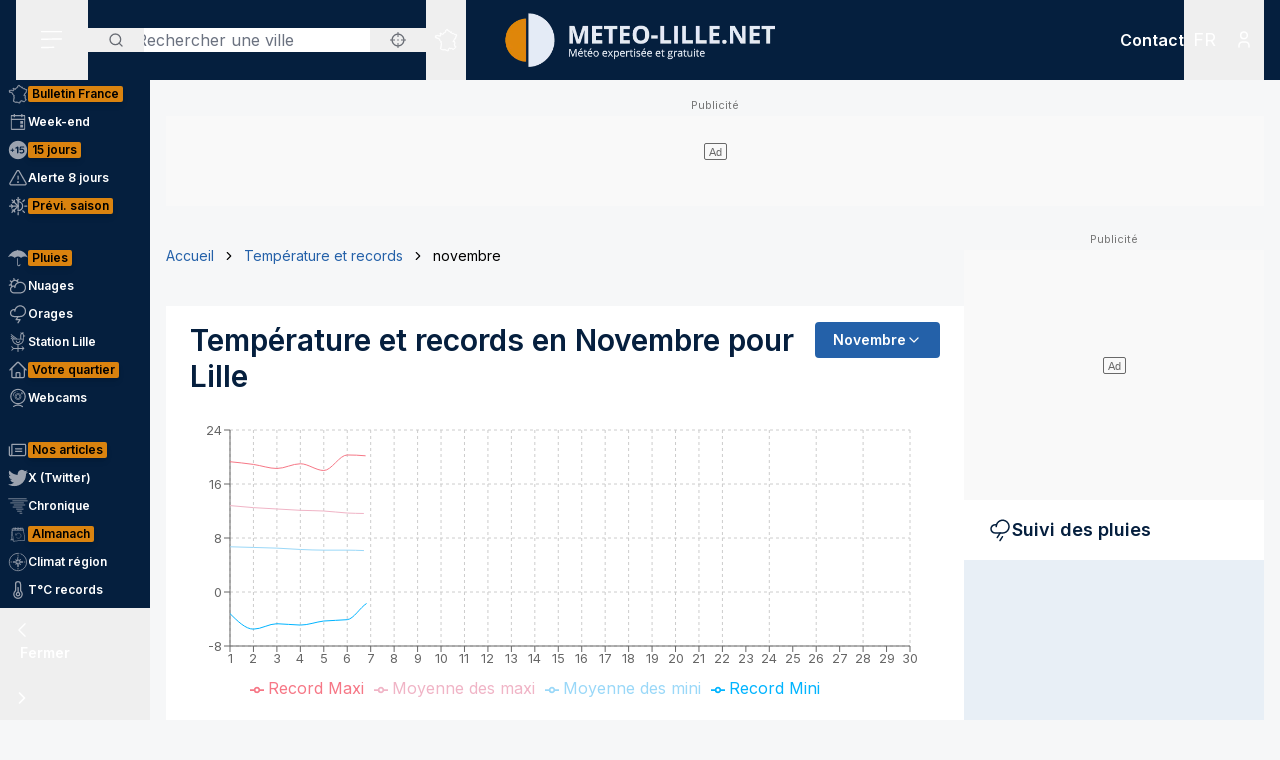

--- FILE ---
content_type: application/javascript; charset=utf-8
request_url: https://www.meteo-lille.net/_next/static/chunks/7035.39a8d30ce79bd6b8.js
body_size: 878
content:
!function(){try{var e="undefined"!=typeof window?window:"undefined"!=typeof global?global:"undefined"!=typeof self?self:{},t=(new e.Error).stack;t&&(e._sentryDebugIds=e._sentryDebugIds||{},e._sentryDebugIds[t]="f0b9b86f-bff7-4196-abfd-6b51488ff0d1",e._sentryDebugIdIdentifier="sentry-dbid-f0b9b86f-bff7-4196-abfd-6b51488ff0d1")}catch(e){}}();"use strict";(self.webpackChunk_N_E=self.webpackChunk_N_E||[]).push([[7035],{77035:(e,t,n)=>{n.r(t),n.d(t,{default:()=>c});var a=n(95155);let s=n(93504).b,i=n(70).s,r=n(83540).u,d=n(96025).W,o=n(16238).h,l=n(94517).m,f=n(94754).d,m=n(21374).N;d.displayName="XAxis",o.displayName="YAxis";var y=n(88468);function c(e){let{month:t,data:n}=e,c=(0,y.Ay)(768);return n.map(e=>{Object.keys(e).map(t=>{"string"==typeof e[t]&&(e[t]=parseFloat(e[t]))})}),(0,a.jsx)(r,{width:"100%",height:300,className:"mb-4",children:(0,a.jsxs)(s,{data:n,margin:{top:c?10:20,right:c?10:30,left:c?-35:-20,bottom:c?5:10},children:[(0,a.jsx)(f,{strokeDasharray:"3 3"}),(0,a.jsx)(d,{dataKey:"day",style:{fontSize:"0.8rem"}}),(0,a.jsx)(o,{style:{fontSize:"0.8rem"}}),(0,a.jsx)(l,{content:(0,a.jsx)(x,{month:t.title})}),(0,a.jsx)(i,{}),(0,a.jsx)(m,{name:"Record Maxi",type:"monotone",dataKey:"maxMax",stroke:"#F67786"}),(0,a.jsx)(m,{name:"Moyenne des maxi",type:"monotone",dataKey:"maxAvg",stroke:"#F0B4C6"}),(0,a.jsx)(m,{name:"Moyenne des mini",type:"monotone",dataKey:"minAvg",stroke:"#9AD8F8"}),(0,a.jsx)(m,{name:"Record Mini",type:"monotone",dataKey:"minMin",stroke:"#00b4ff"})]})})}let x=e=>{let{active:t,payload:n,label:s,month:i}=e;if(t&&n&&n.length)return(0,a.jsxs)("div",{className:"bg-primary rounded-lg text-white p-2",children:[(0,a.jsxs)("p",{className:"font-bold",children:[s," ",i]}),n.map((e,t)=>(0,a.jsx)("p",{className:"font-light",children:"".concat(e.name," : ").concat(e.value,"\xb0C")},t))]})}},88468:(e,t,n)=>{n.d(t,{Ay:()=>r,k1:()=>s,m7:()=>i});var a=n(12115);let s=768,i=1024;function r(){let e=arguments.length>0&&void 0!==arguments[0]?arguments[0]:s,[t,n]=(0,a.useState)(()=>window.innerWidth<=e);return(0,a.useEffect)(()=>{let t=async()=>{n(window.innerWidth<=e)};return(async e=>window.requestIdleCallback&&window.requestIdleCallback(e)||setTimeout(e,100))(async()=>{window.addEventListener("resize",t)}),()=>window.removeEventListener("resize",t)}),t}},93504:(e,t,n)=>{n.d(t,{b:()=>o});var a=n(92418),s=n(21374),i=n(96025),r=n(16238),d=n(83455),o=(0,a.gu)({chartName:"LineChart",GraphicalChild:s.N,axisComponents:[{axisType:"xAxis",AxisComp:i.W},{axisType:"yAxis",AxisComp:r.h}],formatAxisMap:d.pr})}}]);

--- FILE ---
content_type: application/javascript; charset=utf-8
request_url: https://www.meteo-lille.net/_next/static/chunks/app/%5Blocale%5D/audited/%5Bsite%5D/(interior)/records/mois/%5Bmonth%5D/page-7aa00e7a5179f1b1.js
body_size: 3758
content:
!function(){try{var e="undefined"!=typeof window?window:"undefined"!=typeof global?global:"undefined"!=typeof self?self:{},s=(new e.Error).stack;s&&(e._sentryDebugIds=e._sentryDebugIds||{},e._sentryDebugIds[s]="747dae58-b250-40f1-8f22-d55542c3e3e0",e._sentryDebugIdIdentifier="sentry-dbid-747dae58-b250-40f1-8f22-d55542c3e3e0")}catch(e){}}(),(self.webpackChunk_N_E=self.webpackChunk_N_E||[]).push([[9311],{3314:(e,s,l)=>{"use strict";l.d(s,{A:()=>t});var r=l(95155);function t(e){let{className:s}=e;return(0,r.jsx)("svg",{xmlns:"http://www.w3.org/2000/svg",viewBox:"0 0 24 24",fill:"none",className:s,"aria-hidden":"true",children:(0,r.jsx)("path",{d:"M6 9L12 15L18 9",stroke:"currentColor",strokeWidth:"2",strokeLinecap:"round",strokeLinejoin:"round"})})}},38356:(e,s,l)=>{"use strict";l.d(s,{BodyHistoryBlock:()=>n});var r=l(95155);let t=(0,l(88957).A)(()=>Promise.all([l.e(8042),l.e(3403)]).then(l.bind(l,13403)),{loading:()=>null}),n=e=>{let{content:s}=e;return(0,r.jsx)(t,{value:s})}},47678:(e,s,l)=>{Promise.resolve().then(l.bind(l,74383)),Promise.resolve().then(l.bind(l,90468)),Promise.resolve().then(l.bind(l,86351)),Promise.resolve().then(l.bind(l,38356)),Promise.resolve().then(l.bind(l,70320)),Promise.resolve().then(l.bind(l,72936)),Promise.resolve().then(l.bind(l,65704)),Promise.resolve().then(l.bind(l,61481)),Promise.resolve().then(l.bind(l,55945)),Promise.resolve().then(l.bind(l,94868)),Promise.resolve().then(l.bind(l,81345)),Promise.resolve().then(l.bind(l,29196)),Promise.resolve().then(l.bind(l,7890)),Promise.resolve().then(l.bind(l,58898)),Promise.resolve().then(l.t.bind(l,33063,23)),Promise.resolve().then(l.bind(l,62146)),Promise.resolve().then(l.bind(l,10255))},58863:(e,s,l)=>{"use strict";l.d(s,{default:()=>h});var r=l(95155),t=l(59045),n=l(66766),a=l(46884),i=l(80623),c=l(88957),d=l(12115);let o=(0,c.A)(()=>l.e(245).then(l.bind(l,90245)));function h(e){let{siteId:s,report:l,pollution:c,className:h,dictionary:x,webcams:u,locale:m="fr"}=e,[b,p]=(0,d.useState)(!1),f=(0,d.useRef)(null),j="".concat((0,i.A)(m),"/").concat(2===Number(s)?"ile-de-france/":"","webcams");return(0,d.useEffect)(()=>{f.current&&(async e=>window.requestIdleCallback&&window.requestIdleCallback(e)||setTimeout(e,100))(()=>{let e=new IntersectionObserver(s=>{s[0].isIntersecting&&(p(!0),e.disconnect(),console.log("Webcam component will be loaded."))},{threshold:.1});return f.current&&e.observe(f.current),()=>{f.current&&e.unobserve(f.current)}})},[]),(0,r.jsxs)("div",{ref:f,className:(0,a.A)("bg-white text-sm font-light",h),id:"webcam",children:[(0,r.jsx)("div",{className:"py-4 px-6",children:(0,r.jsx)("h2",{className:"text-primary font-semibold text-lg",children:x?x["webcam-block"].h2:"Webcams & pastilles T\xb0C cliquables"})}),(0,r.jsx)("div",{className:"aspect-w-16 aspect-h-9 bg-background-secondary/10",children:b&&(0,r.jsxs)("div",{children:[(0,r.jsx)("a",{href:j,children:(0,r.jsx)(n.default,{src:u[0].gifUrl,alt:u[0].title,fill:!0,unoptimized:!0})}),(0,r.jsx)(o,{siteId:s,report:l,dictionary:x?x["webcam-block"]:null,pollution:c,locale:m})]})}),(0,r.jsx)("div",{className:"py-4 px-6 text-center",children:(0,r.jsx)(t.default,{size:"small",as:"a",href:j,children:x?x["webcam-block"].button:"Webcams locales"})})]})}},65704:(e,s,l)=>{"use strict";l.d(s,{default:()=>o});var r=l(95155),t=l(93533),n=l(58863),a=l(43067),i=l(90468),c=l(35695),d=l(46884);function o(e){let{siteInfos:s,siteId:l,report:o,pollution:h,webcams:x,dictionary:u,newsHighlight:m,locale:b="fr"}=e,p=(0,c.usePathname)();return(0,r.jsxs)("aside",{className:"xl:flex order-3 xl:order-2 flex-initial xl:w-[300px] flex-col xl:flex-nowrap xl:flex-col gap-8 mb-6 xl:mb-0",children:[(0,r.jsx)(i.default,{site:l,type:"asideLong",className:"hidden xl:block",id:"Meteovilles_ATF_160x600"}),"/"!==p&&(0,r.jsx)(t.default,{site:s,lat:s.lat,lon:s.lon,audited:!0,locale:b,dictionary:u["rain-monitoring-block"],className:"hidden xl:block flex-1 xl:flex-initial"}),(0,r.jsxs)("div",{className:(0,d.A)("hidden xl:flex","/"===p?"xl:flex-col-reverse":"xl:flex-col"),children:[(0,r.jsx)("div",{className:"hidden xl:block flex-1 xl:flex-initial",children:(0,r.jsx)(n.default,{siteId:l,locale:b,report:o,pollution:h.data[0],webcams:x,dictionary:u})}),(0,r.jsx)("div",{className:"hidden xl:block",children:(0,r.jsx)(a.default,{newsHighlight:m})})]}),(0,r.jsx)(i.default,{site:l,type:"asideLong",className:"hidden xl:block",id:"Meteovilles_MTF_160x600"}),(0,r.jsx)(i.default,{site:l,type:"asideLong",className:"hidden xl:block",id:"Meteovilles_BTF_160x600"})]})}},81345:(e,s,l)=>{"use strict";l.r(s),l.d(s,{REPORT_CRUMB:()=>m,REPORT_LIST_PATH:()=>u,default:()=>b});var r=l(95155),t=l(13694),n=l(82267),a=l(90502);function i(e){let{records:s,month:l}=e;return(0,r.jsx)("div",{className:"overflow-x-auto",children:(0,r.jsxs)("table",{className:"table-auto w-full border-separate border-spacing-0.5 border-slate-400",children:[(0,r.jsxs)("thead",{className:"bg-secondary",children:[(0,r.jsxs)("tr",{className:"text-white",children:[(0,r.jsx)("th",{rowSpan:"2",className:"uppercase",children:"jours"}),(0,r.jsx)("th",{colSpan:"5",className:"uppercase",children:"temp\xe9ratures minimales"}),(0,r.jsx)("th",{colSpan:"5",className:"uppercase",children:"temp\xe9ratures maximales"})]}),(0,r.jsxs)("tr",{className:"text-white",children:[(0,r.jsx)("th",{children:"Mini"}),(0,r.jsx)("th",{children:"Ann\xe9e"}),(0,r.jsx)("th",{children:"Moy"}),(0,r.jsx)("th",{children:"Maxi"}),(0,r.jsx)("th",{children:"Ann\xe9e"}),(0,r.jsx)("th",{children:"Mini"}),(0,r.jsx)("th",{children:"Ann\xe9e"}),(0,r.jsx)("th",{children:"Moy"}),(0,r.jsx)("th",{children:"Maxi"}),(0,r.jsx)("th",{children:"Ann\xe9e"})]})]}),(0,r.jsx)("tbody",{children:s.map((e,s)=>(0,r.jsxs)("tr",{className:"h-10 text-center",children:[(0,r.jsxs)("td",{className:"text-center bg-gray-200 px-1 font-bold",children:[e.day," ",l.title]}),(0,r.jsx)("td",{className:"bg-[#9AD8F8]",children:e.minMin}),(0,r.jsx)("td",{className:"bg-[#9AD8F8]",children:e.minMinYear}),(0,r.jsx)("td",{className:"bg-gray-50",children:e.minAvg}),(0,r.jsx)("td",{className:"bg-[#00b4ff]",children:e.minMax}),(0,r.jsx)("td",{className:"bg-[#00b4ff]",children:e.minMaxYear}),(0,r.jsx)("td",{className:"bg-[#F0B4C6]",children:e.maxMin}),(0,r.jsx)("td",{className:"bg-[#F0B4C6]",children:e.maxMinYear}),(0,r.jsx)("td",{className:"bg-gray-50",children:e.maxAvg}),(0,r.jsx)("td",{className:"bg-[#F67786]",children:e.maxMax}),(0,r.jsx)("td",{className:"bg-[#F67786]",children:e.maxMaxYear})]},s))})]})})}var c=l(65432),d=l(88957),o=l(80623),h=l(12115);let x=(0,d.A)(()=>Promise.all([l.e(2310),l.e(7035)]).then(l.bind(l,77035)),{loading:()=>null}),u="/records",m={title:"Temp\xe9rature et records",path:u};function b(e){let{month:s,data:l,site:d,locale:u}=e,b={...m,path:"".concat((0,o.A)(u)).concat(2===Number(d.id)?"/ile-de-france":"").concat(m.path)};return(0,r.jsxs)("section",{children:[(0,r.jsx)(t.default,{crumbs:[c.K,b,{title:s.title}],className:"mt-4 mb-10"}),(0,r.jsxs)("div",{className:"py-4 px-6 bg-white",children:[(0,r.jsx)("div",{className:"mb-4",children:(0,r.jsxs)("div",{className:"flex flex-col md:flex-row items-start gap-4",children:[(0,r.jsx)("div",{className:"flex-1",children:(0,r.jsxs)("h1",{className:"text-xl lg:text-3xl text-primary font-semibold",children:["Temp\xe9rature et records en ",(0,a.A)(s.title)," pour"," ",d.name]})}),(0,r.jsx)(n.default,{active:s.title,url:b.path})]})}),(0,r.jsx)(h.Suspense,{fallback:(0,r.jsx)("div",{className:"h-[300px]"}),children:(0,r.jsx)(x,{month:s,data:l})}),(0,r.jsx)("div",{className:"mb-4",children:(0,r.jsx)("span",{className:"text-xl font-semibold",children:"D\xe9couvrez les records de temp\xe9ratures par mois:"})}),(0,r.jsx)(i,{records:l,month:s})]})]})}},82267:(e,s,l)=>{"use strict";l.d(s,{default:()=>o});var r=l(95155),t=l(91216),n=l(3314),a=l(90502),i=l(46884),c=l(67);let d=[{value:"janvier",label:"Jan"},{value:"fevrier",label:"F\xe9v"},{value:"mars",label:"Mar"},{value:"avril",label:"Avr"},{value:"mai",label:"Mai"},{value:"juin",label:"Jun"},{value:"juillet",label:"Jui"},{value:"aout",label:"Ao\xfb"},{value:"septembre",label:"Sep"},{value:"octobre",label:"Oct"},{value:"novembre",label:"Nov"},{value:"decembre",label:"D\xe9c"}];function o(e){let{active:s,url:l}=e,o=(0,c.A)("now","month");return(0,r.jsxs)(t.WF,{as:"div",className:"relative",onChange:function(e){e===o?window.location.href="".concat(l):window.location.href="".concat(l,"/mois/").concat(encodeURIComponent(e))},children:[(0,r.jsxs)(t.WF.Button,{className:"flex items-center py-1.5 px-4 gap-3 border-2 rounded text-sm font-semibold border-secondary bg-secondary text-typography-inverse",children:[(0,a.A)(s),(0,r.jsx)(n.A,{className:"h-4 w-4"})]}),(0,r.jsx)(t.WF.Options,{className:"absolute top-full left-0 md:right-0 md:left-auto grid grid-cols-3 gap-2 w-72 p-1 border-2 rounded border-white bg-white shadow-soft-down z-10",children:d.map((e,l)=>{let{value:n,label:a}=e,c=s===n;return(0,r.jsx)(t.WF.Option,{value:n,className:(0,i.A)("flex items-center gap-1 py-2 px-1 rounded border text-center text-sm transition-colors cursor-pointer",c?"bg-secondary border-secondary text-typography-inverse":(0,i.A)("bg-transparent hover:bg-background hover:border-background",n===o?"border-secondary/20":"border-transparent")),children:(0,r.jsx)("span",{className:"flex-1",children:a})},l)})})]})}},84432:(e,s,l)=>{"use strict";l.r(s),l.d(s,{default:()=>t});var r=l(95155);function t(e){let{className:s}=e;return(0,r.jsxs)("svg",{fill:"none",viewBox:"0 0 24 24",xmlns:"http://www.w3.org/2000/svg",className:s,"aria-hidden":"true",children:[(0,r.jsx)("path",{d:"M5 12H19",stroke:"currentColor",strokeWidth:"2",strokeLinecap:"round",strokeLinejoin:"round"}),(0,r.jsx)("path",{d:"M12 5L19 12L12 19",stroke:"currentColor",strokeWidth:"2",strokeLinecap:"round",strokeLinejoin:"round"})]})}},90502:(e,s,l)=>{"use strict";function r(e){return e[0].toUpperCase()+e.slice(1)}l.d(s,{A:()=>r})},93533:(e,s,l)=>{"use strict";l.d(s,{default:()=>d});var r=l(95155),t=l(59045);function n(e){let{className:s}=e;return(0,r.jsxs)("svg",{fill:"none",viewBox:"0 0 24 24",xmlns:"http://www.w3.org/2000/svg",className:s,"aria-hidden":"true",children:[(0,r.jsxs)("g",{clipPath:"url(#rain-icon-clip)",children:[(0,r.jsx)("path",{d:"M12 22.5L14.4656 18.75",stroke:"currentColor",strokeWidth:"1.5",strokeLinecap:"round",strokeLinejoin:"round"}),(0,r.jsx)("path",{d:"M9.25317 19.5L12.2157 15",stroke:"currentColor",strokeWidth:"1.5",strokeLinecap:"round",strokeLinejoin:"round"}),(0,r.jsx)("path",{d:"M8.25 8.625C8.25 7.36415 8.62389 6.13161 9.32438 5.08324C10.0249 4.03488 11.0205 3.21778 12.1854 2.73527C13.3503 2.25276 14.6321 2.12652 15.8687 2.3725C17.1053 2.61848 18.2412 3.22564 19.1328 4.1172C20.0244 5.00876 20.6315 6.14467 20.8775 7.3813C21.1235 8.61793 20.9972 9.89973 20.5147 11.0646C20.0322 12.2295 19.2151 13.2251 18.1668 13.9256C17.1184 14.6261 15.8859 15 14.625 15H7.125C6.03098 15 4.98177 14.5654 4.20818 13.7918C3.4346 13.0182 3 11.969 3 10.875C3 9.78098 3.4346 8.73177 4.20818 7.95819C4.98177 7.1846 6.03098 6.75 7.125 6.75C7.58146 6.74765 8.03494 6.82376 8.46563 6.975",stroke:"currentColor",strokeWidth:"1.5",strokeLinecap:"round",strokeLinejoin:"round"})]}),(0,r.jsx)("defs",{children:(0,r.jsx)("clipPath",{id:"rain-icon-clip",children:(0,r.jsx)("rect",{width:"24",height:"24",fill:"white"})})})]})}l(84432);var a=l(80623),i=l(12115);let c=(0,l(88957).A)(()=>l.e(8634).then(l.bind(l,38634)),{ssr:!1,loading:()=>(0,r.jsx)("p",{children:"Chargement…"})});function d(e){let{site:s=null,lat:l=null,lon:d=null,audited:o=!1,locale:h="fr",dictionary:x=null,className:u=null}=e,[m,b]=(0,i.useState)(!1),p=(0,i.useRef)(null);return(0,i.useEffect)(()=>{p.current&&(async e=>window.requestIdleCallback&&window.requestIdleCallback(e)||setTimeout(e,100))(()=>{let e=new IntersectionObserver(s=>{s[0].isIntersecting&&(b(!0),e.disconnect(),console.log("Rain monitoring block will be loaded."))},{threshold:.1});return p.current&&e.observe(p.current),()=>{p.current&&e.unobserve(p.current)}})},[]),(0,r.jsx)("div",{ref:p,className:u,children:(0,r.jsxs)("div",{className:"bg-white text-sm font-light",children:[(0,r.jsx)("div",{className:"py-4 px-6",children:(0,r.jsxs)("h2",{className:"flex items-center gap-3 text-primary font-semibold text-lg",children:[(0,r.jsx)(n,{className:"h-6 w-6"}),x?x.h2:"Suivi des pluies"]})}),(0,r.jsx)("div",{className:"aspect-w-4 aspect-h-3 bg-background-secondary/10",children:(0,r.jsx)("a",{href:o?"".concat((0,a.A)(h)).concat(s&&2===parseInt(s.id)?"/ile-de-france":"","/suivi-des-pluies"):"".concat((0,a.A)(h),"/france/suivi-precipitations"),className:"block",children:m?(0,r.jsx)(c,{isAudited:l&&d,site:{lat:l,lon:d}}):(0,r.jsx)("p",{children:"Chargement…"})})}),(0,r.jsx)("div",{className:"py-4 px-6 text-center",children:(0,r.jsx)(t.default,{size:"small",as:"a",href:o?"".concat((0,a.A)(h)).concat(s&&2===parseInt(s.id)?"/ile-de-france":"","/suivi-des-pluies"):"".concat((0,a.A)(h),"/france/suivi-precipitations"),children:(0,r.jsx)("span",{children:x?x.h2:"En savoir plus"})})})]})})}}},e=>{e.O(0,[4838,2545,3063,368,3875,4079,207,9031,8917,1216,4447,3262,2680,163,656,8441,5964,7358],()=>e(e.s=47678)),_N_E=e.O()}]);

--- FILE ---
content_type: application/javascript; charset=utf-8
request_url: https://www.meteo-lille.net/_next/static/chunks/1216-6e9359217027ee76.js
body_size: 4922
content:
!function(){try{var e="undefined"!=typeof window?window:"undefined"!=typeof global?global:"undefined"!=typeof self?self:{},t=(new e.Error).stack;t&&(e._sentryDebugIds=e._sentryDebugIds||{},e._sentryDebugIds[t]="25e90630-eafd-4212-9e58-f093bafdf785",e._sentryDebugIdIdentifier="sentry-dbid-25e90630-eafd-4212-9e58-f093bafdf785")}catch(e){}}();"use strict";(self.webpackChunk_N_E=self.webpackChunk_N_E||[]).push([[1216],{91216:(e,t,n)=>{n.d(t,{WF:()=>er});var o=n(98964),i=n(9906),l=n(12115),r=n(47650),a=n(56119),s=n(77353),u=n(18444),d=n(72016),c=n(47037),p=n(48014),v=n(90973),f=n(30797),b=n(70543),x=n(21231),m=n(6232),O=n(4814),g=n(24006),S=n(48346),h=n(52503),E=n(97231),y=n(47769),I=n(1043),R=n(97515),_=n(88048),D=n(67258),L=n(95700),P=n(37122),T=n(12592),w=n(40075),C=n(91525),M=n(27677),B=n(7230),k=n(45261),F=n(37254),A=n(39732),U=n(27279),N=n(21449),Q=n(84554),X=n(82691),Y=n(84352),K=n(29016),V=n(77962),z=(e=>(e[e.Open=0]="Open",e[e.Closed=1]="Closed",e))(z||{}),q=(e=>(e[e.Single=0]="Single",e[e.Multi=1]="Multi",e))(q||{}),G=(e=>(e[e.Pointer=0]="Pointer",e[e.Other=1]="Other",e))(G||{}),Z=(e=>(e[e.OpenListbox=0]="OpenListbox",e[e.CloseListbox=1]="CloseListbox",e[e.GoToOption=2]="GoToOption",e[e.Search=3]="Search",e[e.ClearSearch=4]="ClearSearch",e[e.RegisterOption=5]="RegisterOption",e[e.UnregisterOption=6]="UnregisterOption",e[e.SetButtonElement=7]="SetButtonElement",e[e.SetOptionsElement=8]="SetOptionsElement",e))(Z||{});function j(e){let t=arguments.length>1&&void 0!==arguments[1]?arguments[1]:e=>e,n=null!==e.activeOptionIndex?e.options[e.activeOptionIndex]:null,o=(0,F.wl)(t(e.options.slice()),e=>e.dataRef.current.domRef.current),i=n?o.indexOf(n):null;return -1===i&&(i=null),{options:o,activeOptionIndex:i}}let H={1:e=>e.dataRef.current.disabled||1===e.listboxState?e:{...e,activeOptionIndex:null,listboxState:1,__demoMode:!1},0(e){if(e.dataRef.current.disabled||0===e.listboxState)return e;let t=e.activeOptionIndex,{isSelected:n}=e.dataRef.current,o=e.options.findIndex(e=>n(e.dataRef.current.value));return -1!==o&&(t=o),{...e,listboxState:0,activeOptionIndex:t,__demoMode:!1}},2(e,t){var n,o,i,l,r;if(e.dataRef.current.disabled||1===e.listboxState)return e;let a={...e,searchQuery:"",activationTrigger:null!=(n=t.trigger)?n:1,__demoMode:!1};if(t.focus===B.B.Nothing)return{...a,activeOptionIndex:null};if(t.focus===B.B.Specific)return{...a,activeOptionIndex:e.options.findIndex(e=>e.id===t.id)};if(t.focus===B.B.Previous){let n=e.activeOptionIndex;if(null!==n){let l=e.options[n].dataRef.current.domRef,r=(0,B.X)(t,{resolveItems:()=>e.options,resolveActiveIndex:()=>e.activeOptionIndex,resolveId:e=>e.id,resolveDisabled:e=>e.dataRef.current.disabled});if(null!==r){let t=e.options[r].dataRef.current.domRef;if((null==(o=l.current)?void 0:o.previousElementSibling)===t.current||(null==(i=t.current)?void 0:i.previousElementSibling)===null)return{...a,activeOptionIndex:r}}}}else if(t.focus===B.B.Next){let n=e.activeOptionIndex;if(null!==n){let o=e.options[n].dataRef.current.domRef,i=(0,B.X)(t,{resolveItems:()=>e.options,resolveActiveIndex:()=>e.activeOptionIndex,resolveId:e=>e.id,resolveDisabled:e=>e.dataRef.current.disabled});if(null!==i){let t=e.options[i].dataRef.current.domRef;if((null==(l=o.current)?void 0:l.nextElementSibling)===t.current||(null==(r=t.current)?void 0:r.nextElementSibling)===null)return{...a,activeOptionIndex:i}}}}let s=j(e),u=(0,B.X)(t,{resolveItems:()=>s.options,resolveActiveIndex:()=>s.activeOptionIndex,resolveId:e=>e.id,resolveDisabled:e=>e.dataRef.current.disabled});return{...a,...s,activeOptionIndex:u}},3:(e,t)=>{if(e.dataRef.current.disabled||1===e.listboxState)return e;let n=+(""===e.searchQuery),o=e.searchQuery+t.value.toLowerCase(),i=(null!==e.activeOptionIndex?e.options.slice(e.activeOptionIndex+n).concat(e.options.slice(0,e.activeOptionIndex+n)):e.options).find(e=>{var t;return!e.dataRef.current.disabled&&(null==(t=e.dataRef.current.textValue)?void 0:t.startsWith(o))}),l=i?e.options.indexOf(i):-1;return -1===l||l===e.activeOptionIndex?{...e,searchQuery:o}:{...e,searchQuery:o,activeOptionIndex:l,activationTrigger:1}},4:e=>e.dataRef.current.disabled||1===e.listboxState||""===e.searchQuery?e:{...e,searchQuery:""},5:(e,t)=>{let n={id:t.id,dataRef:t.dataRef},o=j(e,e=>[...e,n]);return null===e.activeOptionIndex&&e.dataRef.current.isSelected(t.dataRef.current.value)&&(o.activeOptionIndex=o.options.indexOf(n)),{...e,...o}},6:(e,t)=>{let n=j(e,e=>{let n=e.findIndex(e=>e.id===t.id);return -1!==n&&e.splice(n,1),e});return{...e,...n,activationTrigger:1}},7:(e,t)=>e.buttonElement===t.element?e:{...e,buttonElement:t.element},8:(e,t)=>e.optionsElement===t.element?e:{...e,optionsElement:t.element}},J=(0,l.createContext)(null);function W(e){let t=(0,l.useContext)(J);if(null===t){let t=Error("<".concat(e," /> is missing a parent <Listbox /> component."));throw Error.captureStackTrace&&Error.captureStackTrace(t,W),t}return t}J.displayName="ListboxActionsContext";let $=(0,l.createContext)(null);function ee(e){let t=(0,l.useContext)($);if(null===t){let t=Error("<".concat(e," /> is missing a parent <Listbox /> component."));throw Error.captureStackTrace&&Error.captureStackTrace(t,ee),t}return t}function et(e,t){return(0,U.Y)(t.type,H,e,t)}$.displayName="ListboxDataContext";let en=l.Fragment,eo=(0,l.createContext)(!1),ei=Q.Ac.RenderStrategy|Q.Ac.Static,el=l.Fragment,er=Object.assign((0,Q.FX)(function(e,t){var n;let o=(0,D._)(),{value:i,defaultValue:r,form:a,name:c,onChange:v,by:b,invalid:m=!1,disabled:O=o||!1,horizontal:S=!1,multiple:h=!1,__demoMode:E=!1,...I}=e,R=S?"horizontal":"vertical",_=(0,y.P)(t),T=(0,d.K)(r),[w=h?[]:void 0,M]=(0,u.P)(i,v,T),[k,A]=(0,l.useReducer)(et,{dataRef:(0,l.createRef)(),listboxState:+!E,options:[],searchQuery:"",activeOptionIndex:null,activationTrigger:1,optionsVisible:!1,buttonElement:null,optionsElement:null,__demoMode:E}),N=(0,l.useRef)({static:!1,hold:!1}),X=(0,l.useRef)(new Map),Y=(0,s.t)(b),V=(0,l.useCallback)(e=>(0,U.Y)(z.mode,{1:()=>w.some(t=>Y(t,e)),0:()=>Y(w,e)}),[w]),z=(0,l.useMemo)(()=>({...k,value:w,disabled:O,invalid:m,mode:+!!h,orientation:R,compare:Y,isSelected:V,optionsPropsRef:N,listRef:X}),[w,O,m,h,k,X]);(0,x.s)(()=>{k.dataRef.current=z},[z]);let q=0===z.listboxState;(0,g.j)(q,[z.buttonElement,z.optionsElement],(e,t)=>{var n;A({type:1}),(0,F.Bm)(t,F.MZ.Loose)||(e.preventDefault(),null==(n=z.buttonElement)||n.focus())});let G=(0,l.useMemo)(()=>({open:0===z.listboxState,disabled:O,invalid:m,value:w}),[z,O,w,m]),Z=(0,f._)(e=>{let t=z.options.find(t=>t.id===e);t&&el(t.dataRef.current.value)}),j=(0,f._)(()=>{if(null!==z.activeOptionIndex){let{dataRef:e,id:t}=z.options[z.activeOptionIndex];el(e.current.value),A({type:2,focus:B.B.Specific,id:t})}}),H=(0,f._)(()=>A({type:0})),W=(0,f._)(()=>A({type:1})),ee=(0,p.L)(),eo=(0,f._)((e,t,n)=>{ee.dispose(),ee.microTask(()=>e===B.B.Specific?A({type:2,focus:B.B.Specific,id:t,trigger:n}):A({type:2,focus:e,trigger:n}))}),ei=(0,f._)((e,t)=>(A({type:5,id:e,dataRef:t}),()=>A({type:6,id:e}))),el=(0,f._)(e=>(0,U.Y)(z.mode,{0:()=>null==M?void 0:M(e),1(){let t=z.value.slice(),n=t.findIndex(t=>Y(t,e));return -1===n?t.push(e):t.splice(n,1),null==M?void 0:M(t)}})),er=(0,f._)(e=>A({type:3,value:e})),ea=(0,f._)(()=>A({type:4})),es=(0,f._)(e=>{A({type:7,element:e})}),eu=(0,f._)(e=>{A({type:8,element:e})}),ed=(0,l.useMemo)(()=>({onChange:el,registerOption:ei,goToOption:eo,closeListbox:W,openListbox:H,selectActiveOption:j,selectOption:Z,search:er,clearSearch:ea,setButtonElement:es,setOptionsElement:eu}),[]),[ec,ep]=(0,K.b0)({inherit:!0}),ev=(0,l.useCallback)(()=>{if(void 0!==T)return null==M?void 0:M(T)},[M,T]),ef=(0,Q.Ci)();return l.createElement(ep,{value:ec,props:{htmlFor:null==(n=z.buttonElement)?void 0:n.id},slot:{open:0===z.listboxState,disabled:O}},l.createElement(L.St,null,l.createElement(J.Provider,{value:ed},l.createElement($.Provider,{value:z},l.createElement(C.El,{value:(0,U.Y)(z.listboxState,{0:C.Uw.Open,1:C.Uw.Closed})},null!=c&&null!=w&&l.createElement(P.CL,{disabled:O,data:{[c]:w},form:a,onReset:ev}),ef({ourProps:{ref:_},theirProps:I,slot:G,defaultTag:en,name:"Listbox"}))))))}),{Button:(0,Q.FX)(function(e,t){var n;let s=ee("Listbox.Button"),u=W("Listbox.Button"),d=(0,l.useId)(),c=(0,w.q)(),{id:p=c||"headlessui-listbox-button-".concat(d),disabled:v=s.disabled||!1,autoFocus:b=!1,...x}=e,m=(0,y.P)(t,(0,L.Xc)(),u.setButtonElement),O=(0,L.TI)(),g=(0,f._)(e=>{switch(e.key){case Y.D.Enter:(0,A.q)(e.currentTarget);break;case Y.D.Space:case Y.D.ArrowDown:e.preventDefault(),(0,r.flushSync)(()=>u.openListbox()),s.value||u.goToOption(B.B.First);break;case Y.D.ArrowUp:e.preventDefault(),(0,r.flushSync)(()=>u.openListbox()),s.value||u.goToOption(B.B.Last)}}),S=(0,f._)(e=>{e.key===Y.D.Space&&e.preventDefault()}),E=(0,f._)(e=>{var t;if((0,M.l)(e.currentTarget))return e.preventDefault();0===s.listboxState?((0,r.flushSync)(()=>u.closeListbox()),null==(t=s.buttonElement)||t.focus({preventScroll:!0})):(e.preventDefault(),u.openListbox())}),I=(0,f._)(e=>e.preventDefault()),R=(0,K.o2)([p]),_=(0,X.MM)(),{isFocusVisible:D,focusProps:P}=(0,o.o)({autoFocus:b}),{isHovered:T,hoverProps:C}=(0,i.M)({isDisabled:v}),{pressed:k,pressProps:F}=(0,a.Z)({disabled:v}),U=(0,l.useMemo)(()=>({open:0===s.listboxState,active:k||0===s.listboxState,disabled:v,invalid:s.invalid,value:s.value,hover:T,focus:D,autofocus:b}),[s.listboxState,s.value,v,T,D,k,s.invalid,b]),N=(0,Q.v6)(O(),{ref:m,id:p,type:(0,h.c)(e,s.buttonElement),"aria-haspopup":"listbox","aria-controls":null==(n=s.optionsElement)?void 0:n.id,"aria-expanded":0===s.listboxState,"aria-labelledby":R,"aria-describedby":_,disabled:v||void 0,autoFocus:b,onKeyDown:g,onKeyUp:S,onKeyPress:I,onClick:E},P,C,F);return(0,Q.Ci)()({ourProps:N,theirProps:x,slot:U,defaultTag:"button",name:"Listbox.Button"})}),Label:K.JU,Options:(0,Q.FX)(function(e,t){var n,o;let i=(0,l.useId)(),{id:a="headlessui-listbox-options-".concat(i),anchor:s,portal:u=!1,modal:d=!0,transition:x=!1,...m}=e,g=(0,L.zn)(s),[h,I]=(0,l.useState)(null);g&&(u=!0);let R=ee("Listbox.Options"),D=W("Listbox.Options"),P=(0,S.g)(R.optionsElement),w=(0,C.O_)(),[M,k]=(0,_.p)(x,h,null!==w?(w&C.Uw.Open)===C.Uw.Open:0===R.listboxState);(0,O.O)(M,R.buttonElement,D.closeListbox);let A=!R.__demoMode&&d&&0===R.listboxState;(0,E.K)(A,P);let X=!R.__demoMode&&d&&0===R.listboxState;(0,b.v)(X,{allowed:(0,l.useCallback)(()=>[R.buttonElement,R.optionsElement],[R.buttonElement,R.optionsElement])});let K=0!==R.listboxState,z=!(0,c.Y)(K,R.buttonElement)&&M,q=M&&1===R.listboxState,G=(0,T.O)(q,R.value),Z=(0,f._)(e=>R.compare(G,e)),j=(0,l.useMemo)(()=>{var e;if(null==g||!(null!=(e=null==g?void 0:g.to)&&e.includes("selection")))return null;let t=R.options.findIndex(e=>Z(e.dataRef.current.value));return -1===t&&(t=0),t},[g,R.options]),H=(()=>{if(null==g)return;if(null===j)return{...g,inner:void 0};let e=Array.from(R.listRef.current.values());return{...g,inner:{listRef:{current:e},index:j}}})(),[J,et]=(0,L.UF)(H),en=(0,L.G3)(),eo=(0,y.P)(t,g?J:null,D.setOptionsElement,I),el=(0,p.L)();(0,l.useEffect)(()=>{var e;let t=R.optionsElement;t&&0===R.listboxState&&t!==(null==(e=(0,N.T)(t))?void 0:e.activeElement)&&(null==t||t.focus({preventScroll:!0}))},[R.listboxState,R.optionsElement]);let er=(0,f._)(e=>{var t,n;switch(el.dispose(),e.key){case Y.D.Space:if(""!==R.searchQuery)return e.preventDefault(),e.stopPropagation(),D.search(e.key);case Y.D.Enter:if(e.preventDefault(),e.stopPropagation(),null!==R.activeOptionIndex){let{dataRef:e}=R.options[R.activeOptionIndex];D.onChange(e.current.value)}0===R.mode&&((0,r.flushSync)(()=>D.closeListbox()),null==(t=R.buttonElement)||t.focus({preventScroll:!0}));break;case(0,U.Y)(R.orientation,{vertical:Y.D.ArrowDown,horizontal:Y.D.ArrowRight}):return e.preventDefault(),e.stopPropagation(),D.goToOption(B.B.Next);case(0,U.Y)(R.orientation,{vertical:Y.D.ArrowUp,horizontal:Y.D.ArrowLeft}):return e.preventDefault(),e.stopPropagation(),D.goToOption(B.B.Previous);case Y.D.Home:case Y.D.PageUp:return e.preventDefault(),e.stopPropagation(),D.goToOption(B.B.First);case Y.D.End:case Y.D.PageDown:return e.preventDefault(),e.stopPropagation(),D.goToOption(B.B.Last);case Y.D.Escape:e.preventDefault(),e.stopPropagation(),(0,r.flushSync)(()=>D.closeListbox()),null==(n=R.buttonElement)||n.focus({preventScroll:!0});return;case Y.D.Tab:e.preventDefault(),e.stopPropagation(),(0,r.flushSync)(()=>D.closeListbox()),(0,F.p9)(R.buttonElement,e.shiftKey?F.BD.Previous:F.BD.Next);break;default:1===e.key.length&&(D.search(e.key),el.setTimeout(()=>D.clearSearch(),350))}}),ea=null==(n=R.buttonElement)?void 0:n.id,es=(0,l.useMemo)(()=>({open:0===R.listboxState}),[R.listboxState]),eu=(0,Q.v6)(g?en():{},{id:a,ref:eo,"aria-activedescendant":null===R.activeOptionIndex||null==(o=R.options[R.activeOptionIndex])?void 0:o.id,"aria-multiselectable":1===R.mode||void 0,"aria-labelledby":ea,"aria-orientation":R.orientation,onKeyDown:er,role:"listbox",tabIndex:0===R.listboxState?0:void 0,style:{...m.style,...et,"--button-width":(0,v.L)(R.buttonElement,!0).width},...(0,_.B)(k)}),ed=(0,Q.Ci)();return l.createElement(V.ZL,{enabled:!!u&&(e.static||M)},l.createElement($.Provider,{value:1===R.mode?R:{...R,isSelected:Z}},ed({ourProps:eu,theirProps:m,slot:es,defaultTag:"div",features:ei,visible:z,name:"Listbox.Options"})))}),Option:(0,Q.FX)(function(e,t){let n=(0,l.useId)(),{id:o="headlessui-listbox-option-".concat(n),disabled:i=!1,value:a,...s}=e,u=!0===(0,l.useContext)(eo),d=ee("Listbox.Option"),c=W("Listbox.Option"),p=null!==d.activeOptionIndex&&d.options[d.activeOptionIndex].id===o,v=d.isSelected(a),b=(0,l.useRef)(null),O=(0,I.q)(b),g=(0,m.Y)({disabled:i,value:a,domRef:b,get textValue(){return O()}}),S=(0,y.P)(t,b,e=>{e?d.listRef.current.set(o,e):d.listRef.current.delete(o)});(0,x.s)(()=>{if(!d.__demoMode&&0===d.listboxState&&p&&0!==d.activationTrigger)return(0,k.e)().requestAnimationFrame(()=>{var e,t;null==(t=null==(e=b.current)?void 0:e.scrollIntoView)||t.call(e,{block:"nearest"})})},[b,p,d.__demoMode,d.listboxState,d.activationTrigger,d.activeOptionIndex]),(0,x.s)(()=>{if(!u)return c.registerOption(o,g)},[g,o,u]);let h=(0,f._)(e=>{var t;if(i)return e.preventDefault();c.onChange(a),0===d.mode&&((0,r.flushSync)(()=>c.closeListbox()),null==(t=d.buttonElement)||t.focus({preventScroll:!0}))}),E=(0,f._)(()=>{if(i)return c.goToOption(B.B.Nothing);c.goToOption(B.B.Specific,o)}),_=(0,R.J)(),D=(0,f._)(e=>{_.update(e),!i&&(p||c.goToOption(B.B.Specific,o,0))}),L=(0,f._)(e=>{_.wasMoved(e)&&(i||p||c.goToOption(B.B.Specific,o,0))}),P=(0,f._)(e=>{_.wasMoved(e)&&(i||p&&c.goToOption(B.B.Nothing))}),T=(0,l.useMemo)(()=>({active:p,focus:p,selected:v,disabled:i,selectedOption:v&&u}),[p,v,i,u]),w=u?{}:{id:o,ref:S,role:"option",tabIndex:!0===i?void 0:-1,"aria-disabled":!0===i||void 0,"aria-selected":v,disabled:void 0,onClick:h,onFocus:E,onPointerEnter:D,onMouseEnter:D,onPointerMove:L,onMouseMove:L,onPointerLeave:P,onMouseLeave:P},C=(0,Q.Ci)();return!v&&u?null:C({ourProps:w,theirProps:s,slot:T,defaultTag:"div",name:"Listbox.Option"})}),SelectedOption:(0,Q.FX)(function(e,t){let{options:n,placeholder:o,...i}=e,r={ref:(0,y.P)(t)},a=ee("ListboxSelectedOption"),s=(0,l.useMemo)(()=>({}),[]),u=void 0===a.value||null===a.value||1===a.mode&&Array.isArray(a.value)&&0===a.value.length,d=(0,Q.Ci)();return l.createElement(eo.Provider,{value:!0},d({ourProps:r,theirProps:{...i,children:l.createElement(l.Fragment,null,o&&u?o:n)},slot:s,defaultTag:el,name:"ListboxSelectedOption"}))})})}}]);